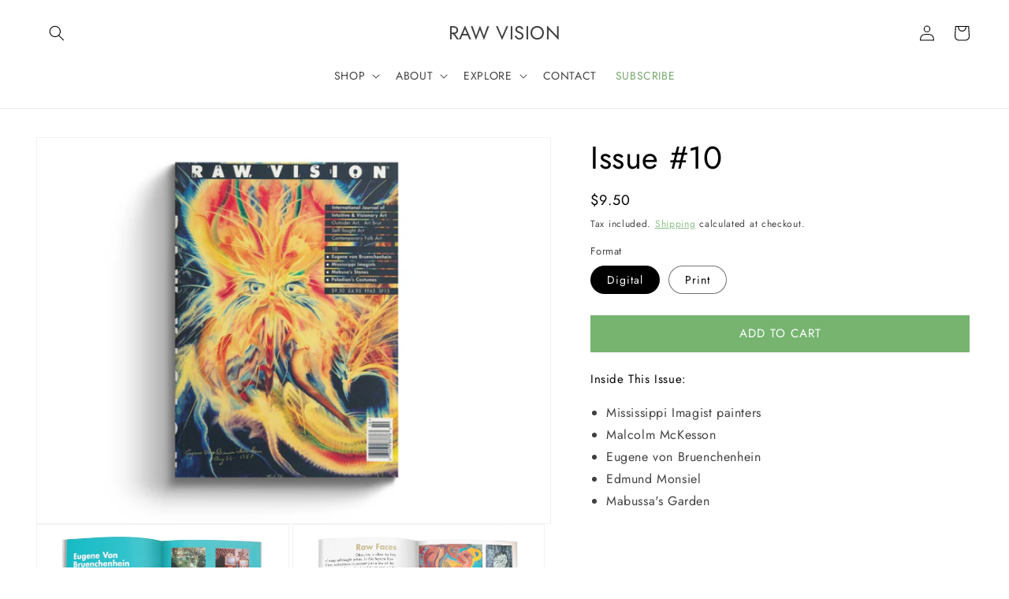

--- FILE ---
content_type: text/css
request_url: https://rawvision.com/cdn/shop/t/37/assets/component-modal-video.css?v=48762958730556882751663669217
body_size: -357
content:
.modal-video{background:rgba(var(--color-foreground),.2);box-sizing:border-box;height:100%;left:0;margin:0 auto;opacity:0;overflow:auto;position:fixed;top:0;visibility:hidden;width:100%;z-index:-1}.modal-video[open]{opacity:1;visibility:visible;z-index:101}.modal-video__content{background-color:rgb(var(--color-background));height:100%;margin:0;overflow:auto;padding:0;position:absolute;width:100%}.modal-video__toggle{align-items:center;background-color:rgb(var(--color-background));border-radius:50%;border:.1rem solid rgba(var(--color-foreground),.1);color:rgba(var(--color-foreground),.55);cursor:pointer;display:flex;justify-content:center;margin:0 0 0 auto;padding:1.2rem;position:fixed;right:.5rem;top:2rem;width:4rem;z-index:2}@media screen and (min-width: 750px){.modal-video__toggle{right:4.8rem;top:3.5rem}}@media screen and (min-width: 990px){.modal-video__toggle{right:4.3rem;top:3rem}}.modal-video__toggle .icon{height:auto;margin:0;width:2.2rem}.modal-video__content-info{height:calc(100% - 6rem);margin:0 auto;padding-top:8rem;width:calc(100% - 1rem)}@media screen and (min-width: 750px){.modal-video__content-info{height:calc(100% - 7.5rem);padding-top:9.5rem;width:calc(100% - 9.6rem)}}@media screen and (min-width: 990px){.modal-video__content-info{height:calc(100% - 7rem);padding-top:9rem;width:calc(100% - 8.6rem)}}.modal-video__video,.modal-video__video iframe{height:100%;width:100%}.modal-video__video iframe{position:static;border:0}
/*# sourceMappingURL=/cdn/shop/t/37/assets/component-modal-video.css.map?v=48762958730556882751663669217 */


--- FILE ---
content_type: text/javascript; charset=utf-8
request_url: https://rawvision.com/products/issue-10.js
body_size: 818
content:
{"id":5586991153306,"title":"Issue #10","handle":"issue-10","description":"\u003ch4\u003eInside This Issue:\u003c\/h4\u003e\n\u003cul\u003e\n\u003cli\u003eMississippi Imagist painters\u003c\/li\u003e\n\u003cli\u003eMalcolm McKesson\u003c\/li\u003e\n\u003cli\u003eEugene von Bruenchenhein\u003c\/li\u003e\n\u003cli\u003eEdmund Monsiel\u003c\/li\u003e\n\u003cli\u003eMabussa's Garden\u003c\/li\u003e\n\u003c\/ul\u003e","published_at":"2020-08-06T12:44:08+01:00","created_at":"2020-08-06T12:44:08+01:00","vendor":"Raw Vision","type":"Magazine","tags":["Back Issue"],"price":950,"price_min":950,"price_max":1700,"available":true,"price_varies":true,"compare_at_price":null,"compare_at_price_min":0,"compare_at_price_max":0,"compare_at_price_varies":false,"variants":[{"id":35600029810842,"title":"Digital","option1":"Digital","option2":null,"option3":null,"sku":"PDF-10","requires_shipping":false,"taxable":false,"featured_image":null,"available":true,"name":"Issue #10 - Digital","public_title":"Digital","options":["Digital"],"price":950,"weight":0,"compare_at_price":null,"inventory_management":null,"barcode":null,"requires_selling_plan":false,"selling_plan_allocations":[]},{"id":40343127392410,"title":"Print","option1":"Print","option2":null,"option3":null,"sku":"RV-10","requires_shipping":true,"taxable":false,"featured_image":null,"available":true,"name":"Issue #10 - Print","public_title":"Print","options":["Print"],"price":1700,"weight":358,"compare_at_price":null,"inventory_management":"shopify","barcode":"","requires_selling_plan":false,"selling_plan_allocations":[]}],"images":["\/\/cdn.shopify.com\/s\/files\/1\/0422\/1118\/0698\/products\/raw-vision-magazine-issue-10-20689521082522.jpg?v=1637582421","\/\/cdn.shopify.com\/s\/files\/1\/0422\/1118\/0698\/products\/raw-vision-magazine-issue-10-28067196534938.jpg?v=1637582423","\/\/cdn.shopify.com\/s\/files\/1\/0422\/1118\/0698\/products\/raw-vision-magazine-issue-10-36177951097067.jpg?v=1637582425","\/\/cdn.shopify.com\/s\/files\/1\/0422\/1118\/0698\/products\/raw-vision-magazine-issue-10-28067196502170.jpg?v=1637582427"],"featured_image":"\/\/cdn.shopify.com\/s\/files\/1\/0422\/1118\/0698\/products\/raw-vision-magazine-issue-10-20689521082522.jpg?v=1637582421","options":[{"name":"Format","position":1,"values":["Digital","Print"]}],"url":"\/products\/issue-10","media":[{"alt":"Raw Vision Magazine Issue #10","id":28725673197803,"position":1,"preview_image":{"aspect_ratio":1.333,"height":3000,"width":4000,"src":"https:\/\/cdn.shopify.com\/s\/files\/1\/0422\/1118\/0698\/products\/raw-vision-magazine-issue-10-20689521082522.jpg?v=1637582421"},"aspect_ratio":1.333,"height":3000,"media_type":"image","src":"https:\/\/cdn.shopify.com\/s\/files\/1\/0422\/1118\/0698\/products\/raw-vision-magazine-issue-10-20689521082522.jpg?v=1637582421","width":4000},{"alt":"Raw Vision Magazine Issue #10","id":28725673394411,"position":2,"preview_image":{"aspect_ratio":1.333,"height":1500,"width":2000,"src":"https:\/\/cdn.shopify.com\/s\/files\/1\/0422\/1118\/0698\/products\/raw-vision-magazine-issue-10-28067196534938.jpg?v=1637582423"},"aspect_ratio":1.333,"height":1500,"media_type":"image","src":"https:\/\/cdn.shopify.com\/s\/files\/1\/0422\/1118\/0698\/products\/raw-vision-magazine-issue-10-28067196534938.jpg?v=1637582423","width":2000},{"alt":"Raw Vision Magazine Issue #10","id":28726760636651,"position":3,"preview_image":{"aspect_ratio":1.333,"height":1500,"width":2000,"src":"https:\/\/cdn.shopify.com\/s\/files\/1\/0422\/1118\/0698\/products\/raw-vision-magazine-issue-10-36177951097067.jpg?v=1637582425"},"aspect_ratio":1.333,"height":1500,"media_type":"image","src":"https:\/\/cdn.shopify.com\/s\/files\/1\/0422\/1118\/0698\/products\/raw-vision-magazine-issue-10-36177951097067.jpg?v=1637582425","width":2000},{"alt":"Raw Vision Magazine Issue #10","id":28725674410219,"position":4,"preview_image":{"aspect_ratio":1.333,"height":1500,"width":2000,"src":"https:\/\/cdn.shopify.com\/s\/files\/1\/0422\/1118\/0698\/products\/raw-vision-magazine-issue-10-28067196502170.jpg?v=1637582427"},"aspect_ratio":1.333,"height":1500,"media_type":"image","src":"https:\/\/cdn.shopify.com\/s\/files\/1\/0422\/1118\/0698\/products\/raw-vision-magazine-issue-10-28067196502170.jpg?v=1637582427","width":2000}],"requires_selling_plan":false,"selling_plan_groups":[]}